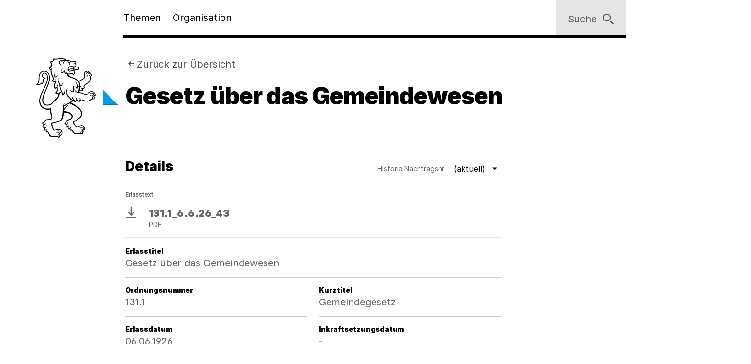

--- FILE ---
content_type: text/html;charset=utf-8
request_url: https://www.zh.ch/de/politik-staat/gesetze-beschluesse/gesetzessammlung/zhlex-ls/erlass-131_1-1926_06_06--043.html
body_size: 10521
content:










<!doctype html>
<html lang="de">
<head>
    <meta charset="UTF-8"/>
    <meta http-equiv="X-UA-Compatible" content="IE=edge"/>
    <title>Gesetz über das Gemeindewesen | Kanton Zürich</title>

    <meta content="Kanton Zürich" property="og:site_name"/>
    <meta content="Gesetz über das Gemeindewesen" property="og:title"/>
    
    <meta content="website" property="og:type"/>
    <meta content="https://www.zh.ch/content/dam/zhweb/bilder-dokumente/footer/social-media-links/kantonzuerich.png.zhweb-transform/open-graph-teaser-image-large/kantonzuerich.1611224633548.png" property="og:image"/>
    <meta content="https://www.zh.ch/de/politik-staat/gesetze-beschluesse/gesetzessammlung/zhlex-ls/erlass-131_1-1926_06_06--043.html" property="og:url"/>

    
    <meta content="Gesetz über das Gemeindewesen" name="czhdev.title"/>
    
    
    <meta name="czhdev.type" content="contentpage"/>
    
    
    
    <meta name="czhdev.baseTopicTags" content="themen:politik-staat"/>
    <meta name="czhdev.baseOrganisationTags" content="organisationen:kanton-zuerich/regierungsrat,organisationen:kanton-zuerich/staatskanzlei"/>
    <meta name="format-detection" content="telephone=no"/>
    

    <link rel="canonical" href="https://www.zh.ch/de/politik-staat/gesetze-beschluesse/gesetzessammlung/zhlex-ls/erlass-131_1-1926_06_06--043.html"/>

    
  
  

    <link rel="stylesheet" href="/etc.clientlibs/zhweb/core/clientlibs/publish/resources/css/main.284fbec.min.css"/>
    <link rel="stylesheet" href="/etc.clientlibs/zhweb/core/clientlibs/publish/resources/css/print.284fbec.min.css" media="print"/>

    <script type="text/javascript" src="/etc.clientlibs/zhweb/core/clientlibs/publish/resources/js/head.284fbec.min.js"></script>
  

    
  
  

  


    <link rel="manifest" href="/etc.clientlibs/zhweb/core/clientlibs/publish/resources/manifest.json"/>
    <meta name="mobile-web-app-capable" content="yes"/>
    <meta name="apple-mobile-web-app-capable" content="yes"/>
    <meta name="application-name" content="Kanton Zürich"/>
    <meta name="apple-mobile-web-app-title" content="Kanton Zürich"/>
    <meta name="theme-color" content="#666666"/>
    <meta name="msapplication-navbutton-color" content="#666666"/>
    <meta name="apple-mobile-web-app-status-bar-style" content="black-translucent"/>
    <meta name="msapplication-starturl" content="/"/>
    <meta name="viewport" content="width=device-width, initial-scale=1"/>

    <link rel="preload" href="/etc.clientlibs/zhweb/core/clientlibs/publish/resources/fonts/Inter-Regular.woff2" as="font" type="font/woff2" crossorigin/>
    <link rel="preload" href="/etc.clientlibs/zhweb/core/clientlibs/publish/resources/fonts/Inter-Black.woff2" as="font" type="font/woff2" crossorigin/>

    <link rel="shortcut icon" sizes="144x144" type="image/png" href="/etc.clientlibs/zhweb/core/clientlibs/publish/resources/media/icons/Favicon_144.png"/>
    <link rel="shortcut icon" sizes="96x96" type="image/png" href="/etc.clientlibs/zhweb/core/clientlibs/publish/resources/media/icons/Favicon_96.png"/>
    <link rel="shortcut icon" sizes="48x48" type="image/png" href="/etc.clientlibs/zhweb/core/clientlibs/publish/resources/media/icons/Favicon_48.png"/>
    <link rel="shortcut icon" sizes="16x16" type="image/png" href="/etc.clientlibs/zhweb/core/clientlibs/publish/resources/media/icons/Favicon_16.png"/>

    <link rel="apple-touch-icon" sizes="180x180" href="/etc.clientlibs/zhweb/core/clientlibs/publish/resources/media/icons/apple-touch-icon-180x180.png"/>
    <link rel="apple-touch-icon" sizes="152x152" href="/etc.clientlibs/zhweb/core/clientlibs/publish/resources/media/icons/apple-touch-icon-76x76@2x.png"/>
    <link rel="apple-touch-icon" sizes="144x144" href="/etc.clientlibs/zhweb/core/clientlibs/publish/resources/media/icons/apple-touch-icon-72x72@2x.png"/>
    <link rel="apple-touch-icon" sizes="120x120" href="/etc.clientlibs/zhweb/core/clientlibs/publish/resources/media/icons/apple-touch-icon-60x60@2x.png"/>
    <link rel="apple-touch-icon" sizes="114x114" href="/etc.clientlibs/zhweb/core/clientlibs/publish/resources/media/icons/apple-touch-icon-57x57@2x.png"/>
    <link rel="apple-touch-icon" sizes="76x76" href="/etc.clientlibs/zhweb/core/clientlibs/publish/resources/media/icons/apple-touch-icon-76x76.png"/>
    <link rel="apple-touch-icon" sizes="60x60" href="/etc.clientlibs/zhweb/core/clientlibs/publish/resources/media/icons/apple-touch-icon-60x60.png"/>
    <link rel="apple-touch-icon" sizes="57x57" href="/etc.clientlibs/zhweb/core/clientlibs/publish/resources/media/icons/apple-touch-icon-57x57.png"/>
    <link rel="icon" type="image/png" href="/etc.clientlibs/zhweb/core/clientlibs/publish/resources/media/icons/Favicon_48.png"/>

    
    
        
        <script type="text/javascript">
          function getCookie(cname) {
            const name = cname + "=";
            const decodedCookie = decodeURIComponent(document.cookie);
            const ca = decodedCookie.split(';');
            for (let i = 0; i < ca.length; i++) {
              let c = ca[i];
              while (c.charAt(0) === ' ') {
                c = c.substring(1);
              }
              if (c.indexOf(name) === 0) {
                return c.substring(name.length, c.length);
              }
            }
            return "true";
          }

          const siteId = 'aLYfFtFf';
          if (siteId) {
            const isAnalyticsEnabled = getCookie("acceptAnalytics") === "true";
            if (isAnalyticsEnabled) {
              window.startTracking = function () {
                (function () {
                  var _mtm = _mtm || [];
                  _mtm.push({ 'mtm.startTime': (new Date().getTime()), 'event': 'mtm.Start' });
                  var d = document, g = d.createElement('script'),
                    s = d.getElementsByTagName('script')[0];
                  g.type = 'text/javascript';
                  g.async = true;
                  g.defer = true;
                  g.src = `https://webstats.zh.ch/js/container_${siteId}.js`;
                  s.parentNode.insertBefore(g, s);
                })();
              };
            }
          }
        </script>
        
    

</head>
<body class="cv-anthracite " data-script-main='/etc.clientlibs/zhweb/core/clientlibs/publish/resources/js/main.284fbec.min.js' data-svgsprites-options='[&quot;/etc.clientlibs/zhweb/core/clientlibs/publish/resources/media/svgsprite/base.284fbec.svg&quot;]'>




<div class="mdl-banner" data-fetch-url="/de/headerbanner/jcr:content.zhweb-headerbanner.html/content/zhweb/de/politik-staat/gesetze-beschluesse/gesetzessammlung/zhlex-ls/erlass-131_1-1926_06_06--043/" data-init="banner">
</div>



    <header class="lyt-wrapper mod-smaller-headings" id="header">
        <div class="grid-x grid-margin-x">
            <div class="cell small-offset-2 medium-offset-2 large-offset-2 xlarge-offset-2 small-10 medium-9 large-8">
                <div>
    
    
        
            
            <div class="mdl-header " data-init="header">
                <div class="lyt-wrapper">
                    <div class="grid-margin-x grid-x">
                        <div class="mdl-header__wrapper cell small-offset-2 medium-offset-2 large-offset-2">
                            <div class="mdl-header__logo">
                                <div class="atm-logo">
                                    <a href="/de.html">
                                        <span class="visuallyhidden">Logo des Kantons Zürich</span>
                                        <svg viewBox="0 0 100 100" class="atm-logo--screen-inverted print-hidden">
                                            <use xlink:href="#ktzh_inverted"></use>
                                        </svg>
                                        <svg viewBox="0 0 100 100" class="atm-logo--screen print-visible">
                                            <use xlink:href="#ktzh"></use>
                                        </svg>
                                    </a>
                                </div>
                            </div>
                            <span class="mdl-header__logo-text">Kanton Zürich</span>
                            <h2 class="visuallyhidden">Hauptnavigation</h2>
                            <div class="mdl-header__spacer"></div>
                            <nav class="mdl-header__navigation-container" id="navigation" tabindex="-1">
                                <button class="mdl-header__nav-burger" data-menu-burger>
                                    <span class="mdl-header__nav-burger-text" data-menu-burger-text>
                                        Menu
                                    </span>
                                    <svg class="icon burger" focusable="false">
                                        <use xlink:href="#menu-1"></use>
                                    </svg>
                                    <svg class="icon close" focusable="false">
                                        <use xlink:href="#exit"></use>
                                    </svg>
                                </button>
                                <ul class="mdl-header__navigation">
                                    <li>
                                        <button class="mdl-header__nav-item" data-header="openModal" aria-expanded="false" aria-haspopup="true" aria-controls="flyout-topics" data-nav-index="1">
                                            Themen
                                        </button>
                                    </li>
                                    <li>
                                        <button class="mdl-header__nav-item" data-header="openModal" aria-expanded="false" aria-haspopup="true" aria-controls="flyout-topics" data-nav-index="2">
                                            Organisation
                                        </button>
                                    </li>
                                </ul>
                            </nav>
                        </div>
                    </div>
                </div>
                <div class="mdl-header__functions">
                    <div class="mdl-user-menu" data-init="userMenu" aria-describedby="aria-user-menu">
                        <input type="hidden" data-user-menu="loginStatusEndpoint" value="/de/_jcr_content/header.zhweb-userinfo.zhweb-no-cache.json"/>
                        <button class="mdl-user-menu__trigger">
                            <span class="mdl-user-menu__user-icon-wrapper">
                                <svg class="icon mdl-user-menu__user-icon" focusable="false">
                                    <use xlink:href="#user"></use>
                                </svg>
                            </span>
                            <span class="mdl-user-menu__username" data-user-menu="userNameField"></span>
                            <span class="mdl-user-menu__loginlabel">Anmelden</span>
                            <svg class="icon mdl-user-menu__trigger-triangle-icon" focusable="false">
                                <use xlink:href="#angle_drop_down"></use>
                            </svg>
                        </button>
                        <div class="mdl-context_menu" id="aria-user-menu">
                            <div>
                                <ul class="mdl-context_menu__list">
                                    <li>
                                        <button class="atm-context_menu_item " data-context-menu="item" data-user-menu="logout">
                                            <span class="atm-context_menu_item__label">Abmelden</span>
                                            <svg class="icon atm-context_menu_item__icon" focusable="false">
                                                <use xlink:href="#logout-user"></use>
                                            </svg>
                                        </button>
                                    </li>
                                </ul>
                            </div>
                        </div>
                    </div>
                    <button id="search" type="button" class="mdl-header__search atm-button" data-header="openModal" aria-expanded="false" aria-haspopup="true" aria-controls="flyout-search" data-search>
                        <span class="atm-button__text">
                            Suche
                        </span>
                        <svg class="icon atm-button__icon" focusable="false">
                            <use xlink:href="#inspect"></use>
                        </svg>
                    </button>
                </div>
            </div>
            <div id="flyout-topics" class="mdl-modal mdl-modal--flyout print-hidden" aria-hidden="true" data-init="modal" role="dialog">
                <div role="document">
                    <button class="mdl-modal__close" data-modal="close">
                        <span class="mdl-modal__close-label">
                            <span class="visuallyhidden">
                                Menu 
                            </span>
                            Schliessen
                        </span>
                        <svg class="icon mdl-modal__exit" focusable="false">
                            <use xlink:href="#exit"></use>
                        </svg>
                    </button>
                    <div class="mdl-modal__pages" data-page="1">
                        <div class="mdl-modal__pages-page">
                            <div class="lyt-wrapper">
                                <div class="grid-x grid-margin-x">
                                    <div class="cell small-offset-2 medium-offset-2 large-offset-2 xlarge-offset-2 small-10 medium-9 large-8">
                                        <div>

    
    <div class="mdl-topiclist mdl-topiclist--home mdl-topiclist--nav" data-init="topiclist" data-topiclist-options='{&quot;url&quot;:&quot;/de/jcr:content.zhweb-topics.json&quot;,&quot;searchUrl&quot;:&quot;/de/suche.html?q={value}&quot;}'>
        <div data-topiclist="firstLayer">
            <div class="atm-form_input atm-form_input--small" data-input>
                <input class="atm-form_input__input" id="zhweb2c79dd" placeholder="Themen durchsuchen" name="zhweb2c79dd_name" value="" type="text" data-topiclist="input" data-hasbutton="true" autocomplete="new-password"/>
                <label for="zhweb2c79dd">Themen durchsuchen</label>
                <button class="atm-form_input__functionality" type="button" data-buttontype="clear">
                    <span class="visuallyhidden">Lösche Eingabe</span>
                    <svg class="icon" focusable="false">
                        <use xlink:href="#clear"></use>
                    </svg>
                </button>
            </div>
            
            <div class="mdl-content_nav mdl-topiclist__navigation" data-init="contentNav" aria-live="polite" data-topiclist="navigation">
                <ul class="mdl-content_nav__list" data-anchornav="fullwidth">
                </ul>
            </div>
            <div class="mdl-content_nav mdl-topiclist__autosuggest mdl-content_nav--single-column" data-init="contentNav" aria-live="polite" data-topiclist="autosuggest">
                <ul class="mdl-content_nav__list" data-anchornav="fullwidth">
                </ul>
                <div class="atm-loading_circle">
                    <span class="atm-loading_circle__spinner">
                    </span>
                </div>
            </div>
            <div class="mdl-topiclist__fullwidth-wrapper" data-anchornav="fullwidth">
                <button class="atm-button mdl-topiclist__show-all" data-topiclist="showAllTrigger">
                    Alle anzeigen
                    <svg class="icon atm-button__icon">
                        <use xlink:href="#layer1"></use>
                    </svg>
                </button>
            </div>
        </div>
        <div data-topiclist="furtherLayers">
        </div>
        <div class="mdl-topiclist__no-results-placeholder mdl-placeholder">
            <h3 class="atm-heading mdl-placeholder__title">
                Keine Ergebnisse zu Ihrer Suche gefunden.
            </h3>
            <p class="atm-paragraph mdl-placeholder__text">
                Überprüfen Sie die Schreibweise der eingegebenen Wörter. Versuchen Sie andere Stichwörter. Versuchen Sie allgemeinere Stichwörter.
            </p>
            <button class="atm-button atm-button--secondary">
                <span class="atm-button__text">
                    Suche zurücksetzen
                </span>
                <svg class="icon atm-button__icon" focusable="false">
                    <use xlink:href="#undo"></use>
                </svg>
                <span class="atm-button__spinner"></span>
            </button>
        </div>
        <script data-topiclist="contentTeaserTemplate" type="text/x-handlebars-template">
            <a class="atm-content_teaser " href=<%=target%>>
                <span class="atm-content_teaser__content">
                    <span class="atm-content_teaser__title">
                        <span class="visuallyhidden">
                            Kategorie: 
                        </span>
                        <%= shortTitle %>
                        <br class="visuallyhidden">
                  </span>
                  <%= buzzwords %>
                </span>
            </a>
        </script>
        <script data-topiclist="subnavigationTemplate" type="text/x-handlebars-template">
            <div class="mdl-subnavigation" data-init="subnavigation" data-layer="<%=layer%>">
                <a class="atm-text_link atm-text_link--icon" data-subnavigation="layerUp">
                    <svg class="icon icon--iframe-add" focusable="false">
                        <use xlink:href="#arrow-left"></use>
                    </svg>
                    Zurück zu <%=parent%>
                </a>
                <h3 class="atm-heading">
                    <a class="mdl-subnavigation__title" href="<%=pageUrl%>">
                        <%=title%>
                    </a>
                </h3>
                <div class="mdl-content_nav" data-subnavigation="contentNav">
                    <ul class="mdl-content_nav__list"></ul>
                </div>
            </div>
        </script>
    </div>

</div>
                                    </div>
                                </div>
                            </div>
                        </div>
                        <div class="mdl-modal__pages-page">
                            <div class="lyt-wrapper">
                                <div class="grid-x grid-margin-x">
                                    <div class="cell small-offset-2 medium-offset-2 large-offset-2 xlarge-offset-2 small-10 medium-9 large-8">
                                        
    <div class="mdl-organisation_navigation" data-init="organisationNavigation">
        <div class="mdl-organisation_navigation__top" data-organisation_navigation="topSection"></div>
        <div class="mdl-topiclist mdl-topiclist--home mdl-topiclist--nav" data-init="topiclist" data-topiclist-options='{&quot;url&quot;:&quot;/de/_jcr_content.zhweb-organizations.json&quot;,&quot;searchUrl&quot;:&quot;/de/suche.html?q={value}&quot;}'>
            <div data-topiclist="firstLayer">
                <div class="atm-form_input atm-form_input--small" data-input>
                    <input class="atm-form_input__input" id="organisationFilterInput" placeholder="Filtern nach Amt, Fachstelle, Direktion" name="input_name" value="" type="text" data-topiclist="input" data-hasbutton="true"/>
                    <label for="organisationFilterInput">Filtern nach Amt, Fachstelle, Direktion</label>
                    <button class="atm-form_input__functionality" type="button" data-buttontype="clear">
                        <span class="visuallyhidden"></span>
                        <svg class="icon" focusable="false">
                            <use xlink:href="#clear"></use>
                        </svg>
                    </button>
                </div>
                <div class="mdl-content_nav mdl-content_nav--two-columns mdl-topiclist__navigation" data-init="contentNav" aria-live="polite" data-topiclist="navigation">
                    <ul class="mdl-content_nav__list">
                    </ul>
                </div>
                <div class="mdl-content_nav mdl-topiclist__autosuggest mdl-content_nav--single-column" data-init="contentNav" aria-live="polite" data-topiclist="autosuggest">
                    <ul class="mdl-content_nav__list">
                    </ul>
                    <div class="atm-loading_circle">
                        <span class="atm-loading_circle__spinner">
                        </span>
                    </div>
                </div>
                <div class="mdl-topiclist__fullwidth-wrapper" data-anchornav="fullwidth">
                    <button class="atm-button mdl-topiclist__show-all" data-topiclist="showAllTrigger">
                        Mehr anzeigen
                        <svg class="icon atm-button__icon">
                            <use xlink:href="#layer1"></use>
                        </svg>
                    </button>
                </div>
            </div>
            <div data-topiclist="furtherLayers">
            </div>
            <div class="mdl-topiclist__no-results-placeholder mdl-placeholder">
                <h3 class="atm-heading mdl-placeholder__title">
                    Keine Ergebnisse zu Ihrer Suche gefunden.
                </h3>
                <p class="atm-paragraph mdl-placeholder__text">
                    Überprüfen Sie die Schreibweise der eingegebenen Wörter. Versuchen Sie andere Stichwörter. Versuchen Sie allgemeinere Stichwörter.
                </p>
                <button class="atm-button atm-button--secondary">
                    <span class="atm-button__text">
                        Suche zurücksetzen
                    </span>
                    <svg class="icon atm-button__icon" focusable="false">
                        <use xlink:href="#undo"></use>
                    </svg>
                    <span class="atm-button__spinner"></span>
                </button>
            </div>
            <script data-topiclist="contentTeaserTemplate" type="text/x-handlebars-template">
                <a class="atm-content_teaser " href=<%=target%>>
                    <span class="atm-content_teaser__content">
                        <span class="atm-content_teaser__title">
                            <span class="visuallyhidden">Kategorie: </span>
                            <%= shortTitle %>
                            <br class="visuallyhidden">
                        </span>
                        <%= buzzwords %>
                    </span>
                </a>
            </script>
            <script data-topiclist="subnavigationTemplate" type="text/x-handlebars-template">
                <div class="mdl-subnavigation" data-init="subnavigation" data-layer="<%=layer%>">
                    <a class="atm-text_link atm-text_link--icon" data-subnavigation="layerUp">
                        <svg class="icon icon--iframe-add" focusable="false">
                            <use xlink:href="#arrow-left"></use>
                        </svg>
                        Zurück zu <%=parent%>
                    </a>
                    <h3 class="atm-heading">
                        <a class="mdl-subnavigation__title" href="<%=pageUrl%>">
                            <%=title%>
                        </a>
                    </h3>
                    <div class="mdl-content_nav" data-subnavigation="contentNav">
                        <ul class="mdl-content_nav__list"></ul>
                    </div>
                </div>
            </script>
        </div>
        <div class="mdl-organisation_navigation__highlight">
            <div class="lyt-wrapper">
                <div class="grid-x grid-margin-x">
                    <div class="cell small-offset-2 medium-offset-2 large-offset-2 xlarge-offset-2 small-10 medium-9 large-8" data-organisation_navigation="bottomSection">
                    </div>
                </div>
            </div>
        </div>
        <script data-organisation_navigation="organisationTeaserTemplate" type="text/x-handlebars-template">
            <div class="mdl-organisation_teaser" data-init="organisationTeaser">
                <h3 class="atm-heading"><%=orgTitle%></h3>
                <p class="atm-paragraph"><%=orgLead%> <a class="atm-text_link"
                    href="<%=url%>"><%=moreLabel%></a></p>
            </div>
        </script>
    </div>

                                    </div>
                                </div>
                            </div>
                        </div>
                    </div>
                </div>
            </div>
            <div id="flyout-search" class="mdl-modal mdl-modal--search mdl-modal--flyout print-hidden" aria-hidden="true" data-init="modal" role="dialog" data-modal-options="{&quot;transitionTime&quot;:500}">
                <div role="document">
                    <button class="mdl-modal__close" data-modal="close">
                        <span class="mdl-modal__close-label">
                            <span class="visuallyhidden">
                                Suche 
                            </span>
                            Schliessen
                        </span>
                        <svg class="icon mdl-modal__exit" focusable="false">
                            <use xlink:href="#exit"></use>
                        </svg>
                    </button>
                    <div class="lyt-wrapper">
                        <div class="grid-x grid-margin-x">
                            <div class="cell small-offset-2 medium-offset-2 large-offset-2 xlarge-offset-2 small-10 medium-9 large-8">
                                
<div class="mdl-search" data-search-options="{&#34;url&#34;:&#34;/de/suche/_jcr_content/searchoverview.zhweb-suggestion.json&#34;,&#34;searchPageUrl&#34;:&#34;/de/suche.html&#34;}" data-init="search">
    <div class="mdl-search__head">
        <form method="GET" data-search="form" novalidate>
            <label class="visuallyhidden" for="q">Suchbegriff</label>
            <input class="mdl-search__input atm-form_input" type="text" data-search="input" name="q" id="q" placeholder="Suchbegriff" autocomplete="off"/>
            <button class="atm-button atm-button--icon-only atm-button--secondary mdl-search__clear" type="button">
                <span class="atm-button__text visuallyhidden">
                    Lösche Eingabe
                </span>
                <svg class="icon atm-button__icon" focusable="false">
                    <use xlink:href="#exit"></use>
                </svg>
                <span class="atm-button__spinner"></span>
            </button>
            <button class="atm-button atm-button--secondary atm-button--small mdl-search__button" type="submit">
                <span class="atm-button__text">
                    Suchen
                </span>
                <svg class="icon atm-button__icon" focusable="false">
                    <use xlink:href="#inspect"></use>
                </svg>
                <span class="atm-button__spinner"></span>
            </button>
        </form>
    </div>
    
    <div class="mdl-content_nav mdl-search__autosuggest mdl-content_nav--single-column initially-hidden" data-init="contentNav" aria-live="polite" data-search="autosuggest">
        <ul class="mdl-content_nav__list">
        </ul>
    </div>
    <script data-search="autosuggestTemplate" type="text/x-handlebars-template">
        <a class="atm-content_teaser " href=<%=target%>>
            <span class="atm-content_teaser__content">
                <span class="atm-content_teaser__title">
                    <span class="visuallyhidden">Kategorie: </span>
                    <%= shortTitle %>
                    <br class="visuallyhidden">
                </span>
                <%= buzzwords %>
            </span>
        </a>
    </script>
    
    
    <div class="mdl-most_searched" data-init="mostSearched">
        <h2 class="mdl-most_searched__heading">
            Meist gesucht
        </h2>
        <ul class="mdl-most_searched__tags">
            <li>
                <a href="/de/suche.html?q=formulare" class="atm-anchorlink atm-anchorlink--tag atm-anchorlink--tag-top">
                    formulare
                </a>
            </li>
        
            <li>
                <a href="/de/suche.html?q=offene%20stellen" class="atm-anchorlink atm-anchorlink--tag atm-anchorlink--tag-top">
                    offene stellen
                </a>
            </li>
        
            <li>
                <a href="/de/suche.html?q=adressaenderung" class="atm-anchorlink atm-anchorlink--tag atm-anchorlink--tag-top">
                    adressaenderung
                </a>
            </li>
        
            <li>
                <a href="/de/suche.html?q=jobs" class="atm-anchorlink atm-anchorlink--tag atm-anchorlink--tag-top">
                    jobs
                </a>
            </li>
        
            <li>
                <a href="/de/suche.html?q=quellensteuer" class="atm-anchorlink atm-anchorlink--tag atm-anchorlink--tag-top">
                    quellensteuer
                </a>
            </li>
        
            <li>
                <a href="/de/suche.html?q=lernfahrausweis" class="atm-anchorlink atm-anchorlink--tag atm-anchorlink--tag-top">
                    lernfahrausweis
                </a>
            </li>
        
            <li>
                <a href="/de/suche.html?q=login" class="atm-anchorlink atm-anchorlink--tag atm-anchorlink--tag-top">
                    login
                </a>
            </li>
        </ul>
    </div>

</div>

                            </div>
                        </div>
                    </div>
                </div>
            </div>
        
    

</div>
            </div>
        </div>
    </header>



    
    <main class="lyt-wrapper" id="main" tabindex="-1">
        <div class="grid-x grid-margin-x">
            <div class="cell small-offset-2 medium-offset-2 large-offset-2 xlarge-offset-2 small-10 medium-9 large-8">
                <div class="mod-smaller-headings">
                    <div><header class="mdl-page-header" data-init="pageHeader">
    <div class="lyt-wrapper">
        <div class="grid-x grid-margin-x">
            
    
    <div class="cell small-2 mdl-page-header__logo-container">
        <div class="atm-logo">
            <a href="/de.html">
                <span class="visuallyhidden">Logo des Kantons Zürich</span>
                <svg viewBox="0 0 100 100" class="atm-logo--screen-inverted print-hidden">
                    <use xlink:href="#ktzh_inverted"></use>
                </svg>
                <svg viewBox="0 0 100 100" class="atm-logo--screen print-visible">
                    <use xlink:href="#ktzh"></use>
                </svg>
            </a>
        </div>
    </div>

            <div class="cell small-10 medium-10">
                
    
    <script type="application/ld+json">
        {"@context":"https://schema.org","@type":"BreadcrumbList","itemListElement":[{"@type":"ListItem","position":1,"name":"Kanton Zürich","item":"https://www.zh.ch/de.html"},{"@type":"ListItem","position":2,"name":"Politik & Staat","item":"https://www.zh.ch/de/politik-staat.html"},{"@type":"ListItem","position":3,"name":"Gesetze & Beschlüsse","item":"https://www.zh.ch/de/politik-staat/gesetze-beschluesse.html"},{"@type":"ListItem","position":4,"name":"Zürcher Gesetzessammlung ","item":"https://www.zh.ch/de/politik-staat/gesetze-beschluesse/gesetzessammlung.html"},{"@type":"ListItem","position":5,"name":"Gesetz über das Gemeindewesen","item":"https://www.zh.ch/de/politik-staat/gesetze-beschluesse/gesetzessammlung/zhlex-ls/erlass-131_1-1926_06_06--043/.html"}]}
    </script>

                
    <div class="mdl-page-header__breadcrumb">
        <nav>
            <h2 class="visuallyhidden">
                Sie sind hier:
            </h2>
            <ol class="mdl-breadcrumb mdl-breadcrumb--backlink" data-init="breadcrumb" data-storage="origin">
                <li class="mdl-breadcrumb__item mdl-breadcrumb__item--main mdl-breadcrumb__item--active" data-breadcrumb="item" data-index="0">
                    <svg class="icon mdl-breadcrumb__arrow-left" focusable="false">
                        <use xlink:href="#arrow-left"></use>
                    </svg>
                    <a class="mdl-breadcrumb__link" href="/de/politik-staat/gesetze-beschluesse/gesetzessammlung.html">
                        Zurück zur Übersicht
                    </a>
                </li>
                <li class="mdl-breadcrumb__item mdl-breadcrumb__hidden-items" data-breadcrumb="ellipsis">
                    <svg class="icon" focusable="false">
                        <use xlink:href="#angle_right"></use>
                    </svg>
                    <button class="mdl-breadcrumb__show-context" data-breadcrumb="showContext">
                        <span class="visuallyhidden">
                            Ausgeblendete Navigationsebenen
                        </span>
                        ...
                    </button>
                    <div class="mdl-context_menu">
                        <div></div>
                    </div>
                </li>
            </ol>
        </nav>
    </div>

                
    
    <h1 class="atm-heading mdl-page-header__title">Gesetz über das Gemeindewesen</h1>

            </div>
        </div>
    </div>
</header>
<div>

</div>
</div>
                    <div>

    <div class="mdl-result_header">
        <h2 class="atm-heading h3">Details</h2>
        <div class="mdl-select mdl-select--filter mdl-select--float-right mdl-select--selected" data-init="select" data-input="">
            <div class="atm-form_input atm-form_input--trigger atm-form_input--reduced">
                <button aria-expanded="false" class="atm-form_input__input atm-form_input__input--trigger" id="select-trigger-history" type="button">
                    <span class="atm-form_input__trigger-label">Historie Nachtragsnr:</span>
                    <span class="atm-form_input__trigger-value"> (aktuell)</span>
                    <svg class="icon" focusable="false">
                        <use xlink:href="#angle_drop_down"></use>
                    </svg>
                </button>
            </div>
            <div class="mdl-select__options">
                <div class="mdl-select__filter">
                    <div class="atm-form_input atm-form_input--small atm-form_input--icon" data-input="">
                        <input autocomplete="off" class="atm-form_input__input" data-hasbutton="true" id="input-nachtragsnummer" name="input_name" placeholder="Nachtragsnummer" type="text" value=""/>
                        <label for="input-nachtragsnummer">Nachtragsnummer</label>
                        <button class="atm-form_input__functionality" data-buttontype="clear" type="button">
                            <span class="visuallyhidden">Lösche Eingabe</span>
                            <svg class="icon" focusable="false">
                                <use xlink:href="#clear"></use>
                            </svg>
                        </button>
                        <svg class="icon" focusable="false">
                            <use xlink:href="#inspect"></use>
                        </svg>
                    </div>
                </div>
                <ul class="atm-list" data-inputtype="radio" tabindex="-1">
                    <li class="atm-list__item ">
                        <a href="/de/politik-staat/gesetze-beschluesse/gesetzessammlung/zhlex-ls/erlass-131_1-2015_04_20-2018_01_01-118.html">
                            <input data-select-option="" data-validation="" id="history-entry-0" name="singleSelectHistory" placeholder="118  (aktuell)" required="" type="radio" value="118"/>
                            <label for="history-entry-0">118  (aktuell)</label>
                        </a>
                    </li>
                
                    <li class="atm-list__item ">
                        <a href="/de/politik-staat/gesetze-beschluesse/gesetzessammlung/zhlex-ls/erlass-131_1-2015_04_20-2018_01_01-115.html">
                            <input data-select-option="" data-validation="" id="history-entry-1" name="singleSelectHistory" placeholder="115  (in Kraft bis 01.10.2022)" required="" type="radio" value="115"/>
                            <label for="history-entry-1">115  (in Kraft bis 01.10.2022)</label>
                        </a>
                    </li>
                
                    <li class="atm-list__item ">
                        <a href="/de/politik-staat/gesetze-beschluesse/gesetzessammlung/zhlex-ls/erlass-131_1-2015_04_20-2018_01_01-105.html">
                            <input data-select-option="" data-validation="" id="history-entry-2" name="singleSelectHistory" placeholder="105  (in Kraft bis 01.01.2022)" required="" type="radio" value="105"/>
                            <label for="history-entry-2">105  (in Kraft bis 01.01.2022)</label>
                        </a>
                    </li>
                
                    <li class="atm-list__item ">
                        <a href="/de/politik-staat/gesetze-beschluesse/gesetzessammlung/zhlex-ls/erlass-131_1-2015_04_20-2018_01_01-104.html">
                            <input data-select-option="" data-validation="" id="history-entry-3" name="singleSelectHistory" placeholder="104  (in Kraft bis 01.06.2019)" required="" type="radio" value="104"/>
                            <label for="history-entry-3">104  (in Kraft bis 01.06.2019)</label>
                        </a>
                    </li>
                
                    <li class="atm-list__item ">
                        <a href="/de/politik-staat/gesetze-beschluesse/gesetzessammlung/zhlex-ls/erlass-131_1-2015_04_20-2018_01_01-099.html">
                            <input data-select-option="" data-validation="" id="history-entry-4" name="singleSelectHistory" placeholder="099  (in Kraft bis 01.04.2019)" required="" type="radio" value="099"/>
                            <label for="history-entry-4">099  (in Kraft bis 01.04.2019)</label>
                        </a>
                    </li>
                
                    <li class="atm-list__item ">
                        <a href="/de/politik-staat/gesetze-beschluesse/gesetzessammlung/zhlex-ls/erlass-131_1-1926_06_06-1926_06_22-095.html">
                            <input data-select-option="" data-validation="" id="history-entry-5" name="singleSelectHistory" placeholder="095  (in Kraft bis 01.01.2018)" required="" type="radio" value="095"/>
                            <label for="history-entry-5">095  (in Kraft bis 01.01.2018)</label>
                        </a>
                    </li>
                
                    <li class="atm-list__item ">
                        <a href="/de/politik-staat/gesetze-beschluesse/gesetzessammlung/zhlex-ls/erlass-131_1-1926_06_06-1926_06_22-091.html">
                            <input data-select-option="" data-validation="" id="history-entry-6" name="singleSelectHistory" placeholder="091  (in Kraft bis 01.01.2017)" required="" type="radio" value="091"/>
                            <label for="history-entry-6">091  (in Kraft bis 01.01.2017)</label>
                        </a>
                    </li>
                
                    <li class="atm-list__item ">
                        <a href="/de/politik-staat/gesetze-beschluesse/gesetzessammlung/zhlex-ls/erlass-131_1-1926_06_06-1926_06_22-087.html">
                            <input data-select-option="" data-validation="" id="history-entry-7" name="singleSelectHistory" placeholder="087  (in Kraft bis 01.01.2016)" required="" type="radio" value="087"/>
                            <label for="history-entry-7">087  (in Kraft bis 01.01.2016)</label>
                        </a>
                    </li>
                
                    <li class="atm-list__item ">
                        <a href="/de/politik-staat/gesetze-beschluesse/gesetzessammlung/zhlex-ls/erlass-131_1-1926_06_06-1926_06_22-086.html">
                            <input data-select-option="" data-validation="" id="history-entry-8" name="singleSelectHistory" placeholder="086  (in Kraft bis 01.01.2015)" required="" type="radio" value="086"/>
                            <label for="history-entry-8">086  (in Kraft bis 01.01.2015)</label>
                        </a>
                    </li>
                
                    <li class="atm-list__item ">
                        <a href="/de/politik-staat/gesetze-beschluesse/gesetzessammlung/zhlex-ls/erlass-131_1-1926_06_06-1926_06_22-083.html">
                            <input data-select-option="" data-validation="" id="history-entry-9" name="singleSelectHistory" placeholder="083  (in Kraft bis 01.10.2014)" required="" type="radio" value="083"/>
                            <label for="history-entry-9">083  (in Kraft bis 01.10.2014)</label>
                        </a>
                    </li>
                
                    <li class="atm-list__item ">
                        <a href="/de/politik-staat/gesetze-beschluesse/gesetzessammlung/zhlex-ls/erlass-131_1-1926_06_06-1926_06_22-080.html">
                            <input data-select-option="" data-validation="" id="history-entry-10" name="singleSelectHistory" placeholder="080  (in Kraft bis 01.01.2014)" required="" type="radio" value="080"/>
                            <label for="history-entry-10">080  (in Kraft bis 01.01.2014)</label>
                        </a>
                    </li>
                
                    <li class="atm-list__item ">
                        <a href="/de/politik-staat/gesetze-beschluesse/gesetzessammlung/zhlex-ls/erlass-131_1-1926_06_06-1926_06_22-079.html">
                            <input data-select-option="" data-validation="" id="history-entry-11" name="singleSelectHistory" placeholder="079  (in Kraft bis 01.05.2013)" required="" type="radio" value="079"/>
                            <label for="history-entry-11">079  (in Kraft bis 01.05.2013)</label>
                        </a>
                    </li>
                
                    <li class="atm-list__item ">
                        <a href="/de/politik-staat/gesetze-beschluesse/gesetzessammlung/zhlex-ls/erlass-131_1-1926_06_06-1926_06_22-077.html">
                            <input data-select-option="" data-validation="" id="history-entry-12" name="singleSelectHistory" placeholder="077  (in Kraft bis 01.01.2013)" required="" type="radio" value="077"/>
                            <label for="history-entry-12">077  (in Kraft bis 01.01.2013)</label>
                        </a>
                    </li>
                
                    <li class="atm-list__item ">
                        <a href="/de/politik-staat/gesetze-beschluesse/gesetzessammlung/zhlex-ls/erlass-131_1-1926_06_06-1926_06_22-071.html">
                            <input data-select-option="" data-validation="" id="history-entry-13" name="singleSelectHistory" placeholder="071  (in Kraft bis 01.01.2012)" required="" type="radio" value="071"/>
                            <label for="history-entry-13">071  (in Kraft bis 01.01.2012)</label>
                        </a>
                    </li>
                
                    <li class="atm-list__item ">
                        <a href="/de/politik-staat/gesetze-beschluesse/gesetzessammlung/zhlex-ls/erlass-131_1-1926_06_06-1926_06_22-075.html">
                            <input data-select-option="" data-validation="" id="history-entry-14" name="singleSelectHistory" placeholder="075  (in Kraft bis 01.01.2012)" required="" type="radio" value="075"/>
                            <label for="history-entry-14">075  (in Kraft bis 01.01.2012)</label>
                        </a>
                    </li>
                
                    <li class="atm-list__item ">
                        <a href="/de/politik-staat/gesetze-beschluesse/gesetzessammlung/zhlex-ls/erlass-131_1-1926_06_06-1926_06_22-069.html">
                            <input data-select-option="" data-validation="" id="history-entry-15" name="singleSelectHistory" placeholder="069  (in Kraft bis 01.01.2011)" required="" type="radio" value="069"/>
                            <label for="history-entry-15">069  (in Kraft bis 01.01.2011)</label>
                        </a>
                    </li>
                
                    <li class="atm-list__item ">
                        <a href="/de/politik-staat/gesetze-beschluesse/gesetzessammlung/zhlex-ls/erlass-131_1-1926_06_06-1926_06_22-069.html">
                            <input data-select-option="" data-validation="" id="history-entry-16" name="singleSelectHistory" placeholder="069  (in Kraft bis 01.07.2010)" required="" type="radio" value="069"/>
                            <label for="history-entry-16">069  (in Kraft bis 01.07.2010)</label>
                        </a>
                    </li>
                
                    <li class="atm-list__item ">
                        <a href="/de/politik-staat/gesetze-beschluesse/gesetzessammlung/zhlex-ls/erlass-131_1-1926_06_06-1926_06_22-067.html">
                            <input data-select-option="" data-validation="" id="history-entry-17" name="singleSelectHistory" placeholder="067  (in Kraft bis 01.04.2010)" required="" type="radio" value="067"/>
                            <label for="history-entry-17">067  (in Kraft bis 01.04.2010)</label>
                        </a>
                    </li>
                
                    <li class="atm-list__item ">
                        <a href="/de/politik-staat/gesetze-beschluesse/gesetzessammlung/zhlex-ls/erlass-131_1-1926_06_06-1926_06_22-063.html">
                            <input data-select-option="" data-validation="" id="history-entry-18" name="singleSelectHistory" placeholder="063  (in Kraft bis 01.01.2010)" required="" type="radio" value="063"/>
                            <label for="history-entry-18">063  (in Kraft bis 01.01.2010)</label>
                        </a>
                    </li>
                
                    <li class="atm-list__item ">
                        <a href="/de/politik-staat/gesetze-beschluesse/gesetzessammlung/zhlex-ls/erlass-131_1-1926_06_06-1926_06_22-062.html">
                            <input data-select-option="" data-validation="" id="history-entry-19" name="singleSelectHistory" placeholder="062  (in Kraft bis 01.01.2009)" required="" type="radio" value="062"/>
                            <label for="history-entry-19">062  (in Kraft bis 01.01.2009)</label>
                        </a>
                    </li>
                
                    <li class="atm-list__item ">
                        <a href="/de/politik-staat/gesetze-beschluesse/gesetzessammlung/zhlex-ls/erlass-131_1-1926_06_06-1926_06_22-060.html">
                            <input data-select-option="" data-validation="" id="history-entry-20" name="singleSelectHistory" placeholder="060  (in Kraft bis 01.10.2008)" required="" type="radio" value="060"/>
                            <label for="history-entry-20">060  (in Kraft bis 01.10.2008)</label>
                        </a>
                    </li>
                
                    <li class="atm-list__item ">
                        <a href="/de/politik-staat/gesetze-beschluesse/gesetzessammlung/zhlex-ls/erlass-131_1-1926_06_06-1926_06_22-059.html">
                            <input data-select-option="" data-validation="" id="history-entry-21" name="singleSelectHistory" placeholder="059  (in Kraft bis 01.04.2008)" required="" type="radio" value="059"/>
                            <label for="history-entry-21">059  (in Kraft bis 01.04.2008)</label>
                        </a>
                    </li>
                
                    <li class="atm-list__item ">
                        <a href="/de/politik-staat/gesetze-beschluesse/gesetzessammlung/zhlex-ls/erlass-131_1-1926_06_06-1926_06_22-058.html">
                            <input data-select-option="" data-validation="" id="history-entry-22" name="singleSelectHistory" placeholder="058  (in Kraft bis 01.01.2008)" required="" type="radio" value="058"/>
                            <label for="history-entry-22">058  (in Kraft bis 01.01.2008)</label>
                        </a>
                    </li>
                
                    <li class="atm-list__item ">
                        <a href="/de/politik-staat/gesetze-beschluesse/gesetzessammlung/zhlex-ls/erlass-131_1-1926_06_06-1926_06_22-056.html">
                            <input data-select-option="" data-validation="" id="history-entry-23" name="singleSelectHistory" placeholder="056  (in Kraft bis 20.08.2007)" required="" type="radio" value="056"/>
                            <label for="history-entry-23">056  (in Kraft bis 20.08.2007)</label>
                        </a>
                    </li>
                
                    <li class="atm-list__item ">
                        <a href="/de/politik-staat/gesetze-beschluesse/gesetzessammlung/zhlex-ls/erlass-131_1-1926_06_06-1926_06_22-054.html">
                            <input data-select-option="" data-validation="" id="history-entry-24" name="singleSelectHistory" placeholder="054  (in Kraft bis 01.03.2007)" required="" type="radio" value="054"/>
                            <label for="history-entry-24">054  (in Kraft bis 01.03.2007)</label>
                        </a>
                    </li>
                
                    <li class="atm-list__item ">
                        <a href="/de/politik-staat/gesetze-beschluesse/gesetzessammlung/zhlex-ls/erlass-131_1-1926_06_06--051.html">
                            <input data-select-option="" data-validation="" id="history-entry-25" name="singleSelectHistory" placeholder="051  (in Kraft bis 21.08.2006)" required="" type="radio" value="051"/>
                            <label for="history-entry-25">051  (in Kraft bis 21.08.2006)</label>
                        </a>
                    </li>
                
                    <li class="atm-list__item ">
                        <a href="/de/politik-staat/gesetze-beschluesse/gesetzessammlung/zhlex-ls/erlass-131_1-1926_06_06--048.html">
                            <input data-select-option="" data-validation="" id="history-entry-26" name="singleSelectHistory" placeholder="048  (in Kraft bis 01.01.2006)" required="" type="radio" value="048"/>
                            <label for="history-entry-26">048  (in Kraft bis 01.01.2006)</label>
                        </a>
                    </li>
                
                    <li class="atm-list__item ">
                        <a href="/de/politik-staat/gesetze-beschluesse/gesetzessammlung/zhlex-ls/erlass-131_1-1926_06_06--047.html">
                            <input data-select-option="" data-validation="" id="history-entry-27" name="singleSelectHistory" placeholder="047  (in Kraft bis 01.04.2005)" required="" type="radio" value="047"/>
                            <label for="history-entry-27">047  (in Kraft bis 01.04.2005)</label>
                        </a>
                    </li>
                
                    <li class="atm-list__item ">
                        <a href="/de/politik-staat/gesetze-beschluesse/gesetzessammlung/zhlex-ls/erlass-131_1-1926_06_06--044.html">
                            <input data-select-option="" data-validation="" id="history-entry-28" name="singleSelectHistory" placeholder="044  (in Kraft bis 01.01.2005)" required="" type="radio" value="044"/>
                            <label for="history-entry-28">044  (in Kraft bis 01.01.2005)</label>
                        </a>
                    </li>
                
                    <li class="atm-list__item selected">
                        <a href="/de/politik-staat/gesetze-beschluesse/gesetzessammlung/zhlex-ls/erlass-131_1-1926_06_06--043.html">
                            <input checked="true" data-select-option="" data-validation="" id="history-entry-29" name="singleSelectHistory" placeholder="043  (in Kraft bis 31.03.2004)" required="" type="radio" value="043"/>
                            <label for="history-entry-29">043  (in Kraft bis 31.03.2004)</label>
                        </a>
                    </li>
                
                    <li class="atm-list__item ">
                        <a href="/de/politik-staat/gesetze-beschluesse/gesetzessammlung/zhlex-ls/erlass-131_1-1926_06_06--036.html">
                            <input data-select-option="" data-validation="" id="history-entry-30" name="singleSelectHistory" placeholder="036  (in Kraft bis 31.12.2003)" required="" type="radio" value="036"/>
                            <label for="history-entry-30">036  (in Kraft bis 31.12.2003)</label>
                        </a>
                    </li>
                
                    <li class="atm-list__item ">
                        <a href="/de/politik-staat/gesetze-beschluesse/gesetzessammlung/zhlex-ls/erlass-131_1-1926_06_06--035.html">
                            <input data-select-option="" data-validation="" id="history-entry-31" name="singleSelectHistory" placeholder="035  (in Kraft bis 31.03.2002)" required="" type="radio" value="035"/>
                            <label for="history-entry-31">035  (in Kraft bis 31.03.2002)</label>
                        </a>
                    </li>
                
                    <li class="atm-list__item ">
                        <a href="/de/politik-staat/gesetze-beschluesse/gesetzessammlung/zhlex-ls/erlass-131_1-1926_06_06--025.html">
                            <input data-select-option="" data-validation="" id="history-entry-32" name="singleSelectHistory" placeholder="025  (in Kraft bis 31.12.2001)" required="" type="radio" value="025"/>
                            <label for="history-entry-32">025  (in Kraft bis 31.12.2001)</label>
                        </a>
                    </li>
                
                    <li class="atm-list__item ">
                        <a href="/de/politik-staat/gesetze-beschluesse/gesetzessammlung/zhlex-ls/erlass-131_1-1926_06_06--023.html">
                            <input data-select-option="" data-validation="" id="history-entry-33" name="singleSelectHistory" placeholder="023  (in Kraft bis 30.06.1999)" required="" type="radio" value="023"/>
                            <label for="history-entry-33">023  (in Kraft bis 30.06.1999)</label>
                        </a>
                    </li>
                
                    <li class="atm-list__item ">
                        <a href="/de/politik-staat/gesetze-beschluesse/gesetzessammlung/zhlex-ls/erlass-131_1-1926_06_06--022.html">
                            <input data-select-option="" data-validation="" id="history-entry-34" name="singleSelectHistory" placeholder="022  (in Kraft bis 31.12.1998)" required="" type="radio" value="022"/>
                            <label for="history-entry-34">022  (in Kraft bis 31.12.1998)</label>
                        </a>
                    </li>
                
                    <li class="atm-list__item ">
                        <a href="/de/politik-staat/gesetze-beschluesse/gesetzessammlung/zhlex-ls/erlass-131_1-1926_06_06--021.html">
                            <input data-select-option="" data-validation="" id="history-entry-35" name="singleSelectHistory" placeholder="021  (in Kraft bis 30.09.1998)" required="" type="radio" value="021"/>
                            <label for="history-entry-35">021  (in Kraft bis 30.09.1998)</label>
                        </a>
                    </li>
                
                    <li class="atm-list__item ">
                        <a href="/de/politik-staat/gesetze-beschluesse/gesetzessammlung/zhlex-ls/erlass-131_1-1926_06_06--020.html">
                            <input data-select-option="" data-validation="" id="history-entry-36" name="singleSelectHistory" placeholder="020  (in Kraft bis 30.04.1998)" required="" type="radio" value="020"/>
                            <label for="history-entry-36">020  (in Kraft bis 30.04.1998)</label>
                        </a>
                    </li>
                
                    <li class="atm-list__item ">
                        <a href="/de/politik-staat/gesetze-beschluesse/gesetzessammlung/zhlex-ls/erlass-131_1-1926_06_06--017.html">
                            <input data-select-option="" data-validation="" id="history-entry-37" name="singleSelectHistory" placeholder="017  (in Kraft bis 31.12.1997)" required="" type="radio" value="017"/>
                            <label for="history-entry-37">017  (in Kraft bis 31.12.1997)</label>
                        </a>
                    </li>
                
                    <li class="atm-list__item ">
                        <a href="/de/politik-staat/gesetze-beschluesse/gesetzessammlung/zhlex-ls/erlass-131_1-1926_06_06--015.html">
                            <input data-select-option="" data-validation="" id="history-entry-38" name="singleSelectHistory" placeholder="015  (in Kraft bis 31.03.1997)" required="" type="radio" value="015"/>
                            <label for="history-entry-38">015  (in Kraft bis 31.03.1997)</label>
                        </a>
                    </li>
                
                    <li class="atm-list__item ">
                        <a href="/de/politik-staat/gesetze-beschluesse/gesetzessammlung/zhlex-ls/erlass-131_1-1926_06_06--014.html">
                            <input data-select-option="" data-validation="" id="history-entry-39" name="singleSelectHistory" placeholder="014  (in Kraft bis 30.09.1996)" required="" type="radio" value="014"/>
                            <label for="history-entry-39">014  (in Kraft bis 30.09.1996)</label>
                        </a>
                    </li>
                
                    <li class="atm-list__item ">
                        <a href="/de/politik-staat/gesetze-beschluesse/gesetzessammlung/zhlex-ls/erlass-131_1-1926_06_06--012.html">
                            <input data-select-option="" data-validation="" id="history-entry-40" name="singleSelectHistory" placeholder="012  (in Kraft bis 30.06.1996)" required="" type="radio" value="012"/>
                            <label for="history-entry-40">012  (in Kraft bis 30.06.1996)</label>
                        </a>
                    </li>
                
                    <li class="atm-list__item ">
                        <a href="/de/politik-staat/gesetze-beschluesse/gesetzessammlung/zhlex-ls/erlass-131_1-1926_06_06--011.html">
                            <input data-select-option="" data-validation="" id="history-entry-41" name="singleSelectHistory" placeholder="011  (in Kraft bis 31.12.1995)" required="" type="radio" value="011"/>
                            <label for="history-entry-41">011  (in Kraft bis 31.12.1995)</label>
                        </a>
                    </li>
                
                    <li class="atm-list__item ">
                        <a href="/de/politik-staat/gesetze-beschluesse/gesetzessammlung/zhlex-ls/erlass-131_1-1926_06_06--008.html">
                            <input data-select-option="" data-validation="" id="history-entry-42" name="singleSelectHistory" placeholder="008  (in Kraft bis 30.09.1995)" required="" type="radio" value="008"/>
                            <label for="history-entry-42">008  (in Kraft bis 30.09.1995)</label>
                        </a>
                    </li>
                
                    <li class="atm-list__item ">
                        <a href="/de/politik-staat/gesetze-beschluesse/gesetzessammlung/zhlex-ls/erlass-131_1-1926_06_06--007.html">
                            <input data-select-option="" data-validation="" id="history-entry-43" name="singleSelectHistory" placeholder="007  (in Kraft bis 31.12.1994)" required="" type="radio" value="007"/>
                            <label for="history-entry-43">007  (in Kraft bis 31.12.1994)</label>
                        </a>
                    </li>
                
                    <li class="atm-list__item ">
                        <a href="/de/politik-staat/gesetze-beschluesse/gesetzessammlung/zhlex-ls/erlass-131_1-1926_06_06--004.html">
                            <input data-select-option="" data-validation="" id="history-entry-44" name="singleSelectHistory" placeholder="004  (in Kraft bis 30.09.1994)" required="" type="radio" value="004"/>
                            <label for="history-entry-44">004  (in Kraft bis 30.09.1994)</label>
                        </a>
                    </li>
                </ul>
            </div>
        </div>
    </div>
    <h3 class="atm-smallcaption">Erlasstext</h3>

    <div class="mdl-download_list" data-init=" downloadList">
        <ul class="mdl-download_list__list">
            <li class="mdl-download_list__item">
                <a class="atm-linklist_item atm-linklist_item--download" download href="https://www.notes.zh.ch/appl/zhlex_r.nsf/OpenAttachment?Open&docid=0A31427AEBDCFE1DC1256E1C0047C6FD&file=131.1_6.6.26_43.pdf" target="_blank" rel="noopener">
                    <svg class="icon atm-linklist_item__download" focusable="false">
                        <use xlink:href="#download"></use>
                    </svg>
                    <span class="visuallyhidden">Download</span>
                    <span class="atm-linklist_item__text">
                        <span>131.1_6.6.26_43</span>
                        <span class="atm-linklist_item__label">PDF</span>
                    </span>
                </a>
            </li>
        </ul>
    </div>
    <div class="mdl-metablock mod-smaller-headings" data-init="metablock">
        <div class="mdl-metablock__row">
            <dl class="mdl-descriptionlist">
                <dt>Erlasstitel</dt>
                <dd> Gesetz über das Gemeindewesen</dd>
            </dl>
        </div>
        <div class="mdl-metablock__row">
            <dl class="mdl-descriptionlist">
                <dt>Ordnungsnummer</dt>
                <dd>131.1</dd>
            </dl>
            <dl class="mdl-descriptionlist">
                <dt>Kurztitel</dt>
                <dd>Gemeindegesetz</dd>
            </dl>
        </div>
        <div class="mdl-metablock__row">
            <dl class="mdl-descriptionlist">
                <dt>Erlassdatum</dt>
                <dd>06.06.1926</dd>
            </dl>
            <dl class="mdl-descriptionlist">
                <dt>Inkraftsetzungsdatum</dt>
                <dd>-</dd>
            </dl>
        </div>
        <div class="mdl-metablock__row">
            <dl class="mdl-descriptionlist">
                <dt>Aufhebungsdatum</dt>
                <dd>31.03.2004</dd>
            </dl>
            <dl class="mdl-descriptionlist">
                <dt>Bandnummer</dt>
                <dd>1</dd>
            </dl>
        </div>
        <div class="mdl-metablock__row">
            <dl class="mdl-descriptionlist">
                <dt>Publikationsdatum</dt>
                <dd>01.01.2004</dd>
            </dl>
            <dl class="mdl-descriptionlist">
                <dt>Hinweise</dt>
                <dd>-</dd>
            </dl>
        </div>
        <div class="mdl-metablock__row">
            <dl class="mdl-descriptionlist">
                <dt>Link auf 043  (in Kraft bis 31.03.2004)</dt>
                <dd>
                    <span>http://www.zhlex.zh.ch/Erlass.html?Open&amp;Ordnr=131.1,06.06.1926,,043</span>
                    <button class="atm-button atm-button--icon-only atm-button--secondary" data-metablock="copy">
                        <span class="atm-button__text visuallyhidden"> Link kopieren </span>
                        <svg atm-button__icon class="icon atm-button__icon" focusable="false">
                            <use xlink:href="#link"></use>
                        </svg>
                        <span class="atm-button__spinner"></span>
                    </button>
                </dd>
            </dl>
        </div>
        <div class="mdl-metablock__row">
            <dl class="mdl-descriptionlist">
                <dt>Link auf aktuelle Version</dt>
                <dd>
                    <span>http://www.zhlex.zh.ch/Erlass.html?Open&amp;Ordnr=131.1</span>
                    <button class="atm-button atm-button--icon-only atm-button--secondary" data-metablock="copy">
                        <span class="atm-button__text visuallyhidden"> Link kopieren </span>
                        <svg atm-button__icon class="icon atm-button__icon" focusable="false">
                            <use xlink:href="#link"></use>
                        </svg>
                        <span class="atm-button__spinner"></span>
                    </button>
                </dd>
            </dl>
        </div>
        <div class="mdl-metablock__copy-success-notification mdl-metablock__copy-success-notification--hidden">
            <div class="mdl-notification mdl-notification--green">
                <svg class="icon" focusable="false">
                    <use xlink:href="#confirm"></use>
                </svg>
                <div class="mdl-notification__message">
                    <p>Der Link wurde in die Zwischenablage kopiert.</p>
                </div>
                <button class="atm-button atm-button--icon-only atm-button--small" data-metablock="done">
                    <svg class="icon atm-button__icon" focusable="false">
                        <use xlink:href="#exit"></use>
                    </svg>
                    <span class="visuallyhidden">Fertig</span>
                </button>
            </div>
        </div>
    </div>



  

</div>
                </div>
                <div>
<div class="mdl-feedback" data-init="feedback" data-anchornav="fullwidth">
    <div class="lyt-wrapper">
        <div class="grid-x grid-margin-x">
            <div class="cell small-offset-2 medium-offset-2 large-offset-2 xlarge-offset-2 small-10 medium-9 large-8">
                <h2 class="visuallyhidden">Bitte geben Sie uns Feedback</h2>
                <div class="mdl-feedback__step">
                    <h3 class="atm-heading atm-heading--cv-inverted">Ist diese Seite verständlich?</h3>
                    <div class="mdl-feedback__container">
                        <button class="atm-button atm-button--cv-inverted" id="feedback-trigger-yes">Ja</button>
                        <button class="atm-button atm-button--cv-inverted" id="feedback-trigger-no">Nein</button>
                    </div>
                </div>
                <div class="mdl-feedback__step">
                    <div class="mdl-feedback__container mdl-feedback__container--aligned">
                        <h3 class="atm-heading atm-heading--cv-inverted">Vielen Dank für Ihr Feedback!</h3>
                    </div>
                </div>
            </div>
        </div>
    </div>
</div></div>
                
                <div>


<div id="contact" class="mdl-contact mdl-contact--fullwidth" data-init="contact" data-anchornav="fullwidth" tabindex="-1">
    <div class="lyt-wrapper">
        <div class="grid-x grid-margin-x">
            <div class="cell small-offset-2 medium-offset-2 large-offset-2 xlarge-offset-2 xsmall-12 small-10">
                <h2 class="mdl-contact__title atm-heading atm-heading--bordered" data-anchornav="target" id="contact">
                    Kontakt
                </h2>
                
                
    
    
    
    <div class="mdl-contact_entry" data-init="contactEntry">
        <div class="mdl-contact_entry__header">
            <h3 class="atm-heading mdl-contact_entry__title">
                <a href="/de/staatskanzlei.html" class="atm-text_link">
                    Staatskanzlei – Rechtsdienst
                </a>
                
            </h3>
            <p class="mdl-contact_entry__infotext">
                
                    
                
                
                
            </p>
        </div>
        <div class="mdl-contact_entry__section">
            
            
                
    <div class="mdl-contact_entry__section-cell">
        <div class="mdl-contact_entry__cell-icon">
            
            <h4 class="visuallyhidden">Adresse</h4>
            <svg class="icon mdl-contact_entry__icon-location" aria-hidden="true">
                <use xlink:href="#location"></use>
            </svg>
        </div>
        <div class="mdl-contact_entry__cell-content">
            <address class="mdl-contact_entry__address">
                <div class="mdl-contact_entry__address-title" data-contact-copy-source>
                    
                        Neumühlequai 10 <br/>
                    
                    Postfach<br/>
                    
                    8090 Zürich<br/>
                    
                </div>
                <a target="_blank" href="https://www.google.com/maps/dir/?api=1&destination=47.378183333352304,8.542956745903888" class="mdl-contact_entry__show-route atm-text_link" rel="noopener">Route (Google)</a>
                <div class="mdl-contact_entry__copy">
                    <button data-contact-copy-button class="mdl-contact_entry__copy-button atm-text_link">
                        Adresse kopieren
                    </button>
                    <svg class="icon mdl-contact_entry__copy-button-confirm" focusable="false">
                        <use xlink:href="#confirm"></use>
                    </svg>
                    <svg class="icon mdl-contact_entry__copy-button-caution" focusable="false">
                        <use xlink:href="#caution"></use>
                    </svg>
                </div>
            </address>
            
        </div>
    </div>

                
    

                
    <div class="mdl-contact_entry__section-cell">
        <div class="mdl-contact_entry__cell-icon">
            
            <h4 class="visuallyhidden">E-Mail</h4>
            <svg class="icon mdl-contact_entry__icon-email" aria-hidden="true">
                <use xlink:href="#email"></use>
            </svg>
        </div>
        <div class="mdl-contact_entry__cell-content">
            

            
                
                    <a class="mdl-contact_entry__mail atm-text_link" href="mailto:zhlex@sk.zh.ch" target="_blank" rel="noopener">zhlex@sk.zh.ch</a><br/>
                    
                
                
                    <br/>
                    
                
            
        </div>
    </div>

            

        </div>
        
    <div class="mdl-contact_entry__social-media">
        <div class="mdl-social-media-links mdl-social-media-links--contact" data-init="socialMediaLinks">
            
            
        </div>
    </div>


    </div>

    

            </div>
        </div>
    </div>

</div></div>
                <div>

    
    <div class="mdl-related-content" data-init="relatedContent">
        <h2 class="atm-heading atm-heading--bordered" data-anchornav="target" id="relatedcontent">
            Das könnte Sie auch interessieren
        </h2>
        
    
    <div class="mdl-content_nav
            
            mdl-content_nav--two-columns" data-init="contentNav" aria-live="polite">
        <ul class="mdl-content_nav__list">
            
                <li class="mdl-content_nav__item">
                    <a class="atm-content_teaser" href="/de/politik-staat/gesetze-beschluesse/beschluesse-des-regierungsrates.html">
                        <span class="atm-content_teaser__content">
                            <span class="atm-content_teaser__title">
                                
                                <span class="visuallyhidden">Kategorie: </span>
                                Beschlüsse des Regierungsrates
                                <br class="visuallyhidden"/>
                            </span>
                            
                                Suche, Bestellung, Öffentlichkeitsprinzip
                            
                        </span>
                    </a>
                </li>
            
                <li class="mdl-content_nav__item">
                    <a class="atm-content_teaser" href="/de/politik-staat/gesetze-beschluesse/rekursentscheide.html">
                        <span class="atm-content_teaser__content">
                            <span class="atm-content_teaser__title">
                                
                                <span class="visuallyhidden">Kategorie: </span>
                                Rechtsprechung
                                <br class="visuallyhidden"/>
                            </span>
                            
                                ZHEntscheide, Entscheide
                            
                        </span>
                    </a>
                </li>
            
                <li class="mdl-content_nav__item">
                    <a class="atm-content_teaser" href="/de/politik-staat/gesetze-beschluesse/vernehmlassungen.html">
                        <span class="atm-content_teaser__content">
                            <span class="atm-content_teaser__title">
                                
                                <span class="visuallyhidden">Kategorie: </span>
                                Vernehmlassungen
                                <br class="visuallyhidden"/>
                            </span>
                            
                                Kanton, Bund, Suche
                            
                        </span>
                    </a>
                </li>
            
            
        </ul>
    </div>

    </div>
    
  


</div>
                <div>

    
    <div class="mdl-tag-group mdl-tag-group--wrapped">
        <div class="lyt-wrapper">
            <div class="grid-x grid-margin-x">
                <div class="mdl-tag-group__content cell small-offset-2 medium-offset-2 large-offset-2 xlarge-offset-2 small-10 medium-10 large-10 xlarge-10">
                    <h2 class="atm-heading" data-anchornav="target" id="responsible-location">
                        Für dieses Thema zuständig: </h2>
                    <ul class="mdl-tag-group__tags">
                        <li>
                            <a class="atm-anchorlink atm-anchorlink--inverted atm-anchorlink--tag atm-anchorlink--tag-top atm-anchorlink--tag-top-small" href="/de/staatskanzlei/rechtsdienst.html">
                                Rechtsdienst
                            </a>
                        </li>
                    
                        <li>
                            <a class="atm-anchorlink atm-anchorlink--inverted atm-anchorlink--tag atm-anchorlink--tag-top atm-anchorlink--tag-top-small" href="/de/regierungsrat.html">
                                Regierungsrat
                            </a>
                        </li>
                    
                        <li>
                            <a class="atm-anchorlink atm-anchorlink--inverted atm-anchorlink--tag atm-anchorlink--tag-top atm-anchorlink--tag-top-small" href="/de/staatskanzlei.html">
                                Staatskanzlei
                            </a>
                        </li>
                    </ul>
                </div>
            </div>
        </div>
    </div>
    
  


</div>
            </div>
        </div>
    </main>



    
    <footer class="lyt-wrapper" id="footer">
        <div class="grid-x grid-margin-x">
            <div class="cell small-offset-2 medium-offset-2 large-offset-2 xlarge-offset-2 small-10 medium-9 large-8">
                <h1 class="visuallyhidden">Fussbereich</h1>
                
                
    
    
        
        <div id="contentinfo" class="mdl-footer" data-init="footer" data-anchornav="fullwidth" tabindex="-1">
            <div class="lyt-wrapper">
                <div class="grid-margin-x grid-x">
                    <div class="cell tiny-12 xsmall-12 small-10 medium-10 large-10 xlarge-10 small-offset-2 medium-offset-2 large-offset-2 xlarge-offset-2">
                        <div class="mdl-footer__content">
                            <h2 class="mdl-footer__title atm-heading">
                                Kanton Zürich</h2>
                            <ul class="mdl-footer__menu">
                                <li>
                                    <a href="#">Kontakt</a>
                                </li>
                                
                                    <li>
                                        <a href="/de/news-uebersicht.html">News </a>
                                    </li>
                                
                                    <li>
                                        <a href="/de/newsabo.html">News-Abo</a>
                                    </li>
                                
                                    <li>
                                        <a href="/de/medien.html">Medien</a>
                                    </li>
                                
                                    <li>
                                        <a href="/de/politik-staat/statistik-daten.html">Statistik &amp; Daten</a>
                                    </li>
                                
                                    <li>
                                        <a href="/de/arbeiten-beim-kanton.html">Jobs</a>
                                    </li>
                                
                                    <li>
                                        <a></a>
                                    </li>
                                
                            </ul>
                            <ul class="mdl-footer__submenu">
                                <li class="mdl-footer__copyright">
                                    <p>©2026
                                        Kanton Zürich</p>
                                </li>
                                
                                    <li>
                                        <a href="/de/webangebote-entwickeln-und-gestalten.html">Designsystem</a>
                                    </li>
                                
                                    <li>
                                        <a href="/de/soziales/leben-mit-behinderung/erklaerung-zur-barrierefreiheit.html">Erklärung zur Barrierefreiheit</a>
                                    </li>
                                
                                    <li>
                                        <a href="/de/nutzungshinweise.html">Nutzungshinweise</a>
                                    </li>
                                
                            </ul>
                            <div class="mdl-footer__social-media">
                                
    <div class="mdl-social-media-links" data-init="socialMediaLinks">
        <h3 class="atm-heading">Folgen Sie uns auf</h3>
        <ul>
            <li class="mdl-social-media-links__item">
                <a class="atm-button atm-button--icon-only atm-button--secondary atm-button--cv-inverted" href="https://facebook.com/kantonzuerich" target="_blank" rel="noopener">
				<span class="atm-button__text visuallyhidden">
					Auf Facebook teilen
				</span>
                    <img alt="Facebook" src="/content/dam/zhweb/bilder-dokumente/footer/social-media-links/facebook.svg"/>
                </a>
            </li>
        
            <li class="mdl-social-media-links__item">
                <a class="atm-button atm-button--icon-only atm-button--secondary atm-button--cv-inverted" href="https://www.linkedin.com/company/kantonzuerich" target="_blank" rel="noopener">
				<span class="atm-button__text visuallyhidden">
					Auf LinkedIn teilen
				</span>
                    <img alt="LinkedIn" src="/content/dam/zhweb/bilder-dokumente/footer/social-media-links/linkedIn.svg"/>
                </a>
            </li>
        
            <li class="mdl-social-media-links__item">
                <a class="atm-button atm-button--icon-only atm-button--secondary atm-button--cv-inverted" href="https://twitter.com/kantonzuerich" target="_blank" rel="noopener">
				<span class="atm-button__text visuallyhidden">
					Auf Twitter teilen
				</span>
                    <img alt="Twitter" src="/content/dam/zhweb/bilder-dokumente/footer/social-media-links/twitter.svg"/>
                </a>
            </li>
        
            <li class="mdl-social-media-links__item">
                <a class="atm-button atm-button--icon-only atm-button--secondary atm-button--cv-inverted" href="https://www.youtube.com/@kantonzuerich" target="_blank" rel="noopener">
				<span class="atm-button__text visuallyhidden">
					Auf YouTube teilen
				</span>
                    <img alt="YouTube" src="/content/dam/zhweb/bilder-dokumente/footer/social-media-links/youtube.svg"/>
                </a>
            </li>
        
            <li class="mdl-social-media-links__item">
                <a class="atm-button atm-button--icon-only atm-button--secondary atm-button--cv-inverted" href="https://www.instagram.com/kantonzuerich" target="_blank" rel="noopener">
				<span class="atm-button__text visuallyhidden">
					Auf Instagram teilen
				</span>
                    <img alt="Instagram" src="/content/dam/zhweb/bilder-dokumente/footer/social-media-links/instagram.svg"/>
                </a>
            </li>
        </ul>
    </div>

                            </div>
                        </div>
                    </div>
                </div>
            </div>
        </div>
    

                
<div class="mdl-back_to" data-init="backTo">
    <div class="mdl-scroll2top" data-init="scroll2top">
        <div class="mdl-scroll2top__icon">
            <button class="atm-button atm-button--icon-only">
                <span class="atm-button__text visuallyhidden">
                    Zum Seitenanfang
                </span>
                <svg class="icon atm-button__icon" focusable="false">
                    <use xlink:href="#arrow-up"></use>
                </svg>
                <span class="atm-button__spinner"></span>
            </button>
        </div>
    </div>
    <div class="mdl-backToChat" data-init="backToChat">
        <svg class="icon" focusable="false">
            <use xlink:href="#conversation"></use>
        </svg>
        <span class="mdl-backToChat-title">
            Aktiver Chat
        </span>
        <a href="" class="atm-button atm-button--small mdl-backToChat__button">
            <span class="atm-button__text">
                Öffnen
            </span>
            <svg class="icon atm-button__icon" focusable="false">
                <use xlink:href="#launch"></use>
            </svg>
            <span class="atm-button__spinner"></span>
        </a>
    </div>
</div>

            </div>
        </div>
    </footer>



  

    
        
        <script async src="https://siteimproveanalytics.com/js/siteanalyze_6035398.js"></script>
        
    

  

  

  
    
    
    



</body>
</html>
